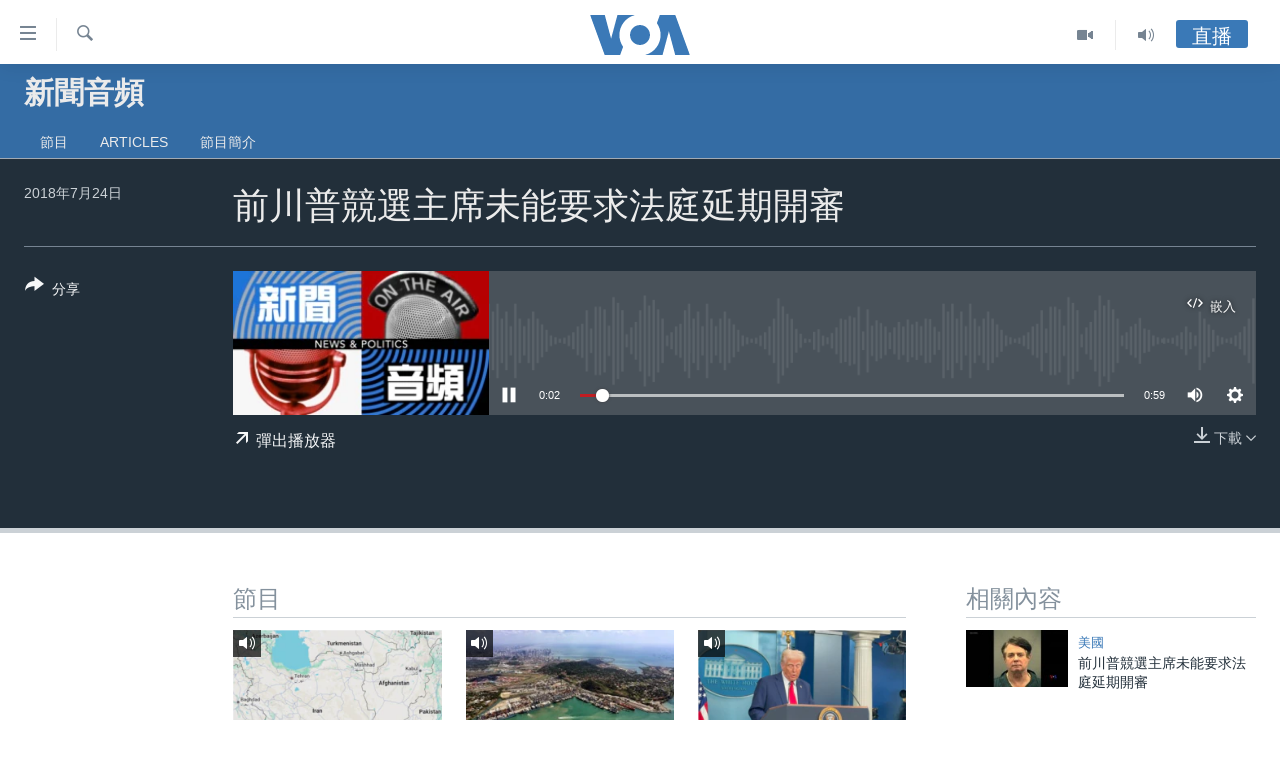

--- FILE ---
content_type: text/html; charset=utf-8
request_url: https://www.voacantonese.com/a/4497398.html
body_size: 11856
content:

<!DOCTYPE html>
<html lang="yue" dir="ltr" class="no-js">
<head>
<link href="/Content/responsive/VOA/zh-yue-CN/VOA-zh-yue-CN.css?&amp;av=0.0.0.0&amp;cb=307" rel="stylesheet"/>
<script src="https://tags.voacantonese.com/voa-pangea/prod/utag.sync.js"></script> <script type='text/javascript' src='https://www.youtube.com/iframe_api' async></script>
<script type="text/javascript">
//a general 'js' detection, must be on top level in <head>, due to CSS performance
document.documentElement.className = "js";
var cacheBuster = "307";
var appBaseUrl = "/";
var imgEnhancerBreakpoints = [0, 144, 256, 408, 650, 1023, 1597];
var isLoggingEnabled = false;
var isPreviewPage = false;
var isLivePreviewPage = false;
if (!isPreviewPage) {
window.RFE = window.RFE || {};
window.RFE.cacheEnabledByParam = window.location.href.indexOf('nocache=1') === -1;
const url = new URL(window.location.href);
const params = new URLSearchParams(url.search);
// Remove the 'nocache' parameter
params.delete('nocache');
// Update the URL without the 'nocache' parameter
url.search = params.toString();
window.history.replaceState(null, '', url.toString());
} else {
window.addEventListener('load', function() {
const links = window.document.links;
for (let i = 0; i < links.length; i++) {
links[i].href = '#';
links[i].target = '_self';
}
})
}
// Iframe & Embed detection
var embedProperties = {};
try {
// Reliable way to check if we are in an iframe.
var isIframe = window.self !== window.top;
embedProperties.is_iframe = isIframe;
if (!isIframe) {
embedProperties.embed_context = "main";
} else {
// We are in an iframe. Let's try to access the parent.
// This access will only fail with strict cross-origin (without document.domain).
var parentLocation = window.top.location;
// The access succeeded. Now we explicitly compare the hostname.
if (window.location.hostname === parentLocation.hostname) {
embedProperties.embed_context = "embed_self";
} else {
// Hostname is different (e.g. different subdomain with document.domain)
embedProperties.embed_context = "embed_cross";
}
// Since the access works, we can safely get the details.
embedProperties.url_parent = parentLocation.href;
embedProperties.title_parent = window.top.document.title;
}
} catch (err) {
// We are in an iframe, and an error occurred, probably due to cross-origin restrictions.
embedProperties.is_iframe = true;
embedProperties.embed_context = "embed_cross";
// We cannot access the properties of window.top.
// `document.referrer` can sometimes provide the URL of the parent page.
// It is not 100% reliable, but it is the best we can do in this situation.
embedProperties.url_parent = document.referrer || null;
embedProperties.title_parent = null; // We can't get to the title in a cross-origin scenario.
}
var pwaEnabled = false;
var swCacheDisabled;
</script>
<meta charset="utf-8" />
<title>前川普競選主席未能要求法庭延期開審</title>
<meta name="description" content="" />
<meta name="keywords" content="新聞音頻, " />
<meta name="viewport" content="width=device-width, initial-scale=1.0" />
<meta http-equiv="X-UA-Compatible" content="IE=edge" />
<meta name="robots" content="max-image-preview:large"><meta property="fb:pages" content="132055300205347" />
<meta name="msvalidate.01" content="3286EE554B6F672A6F2E608C02343C0E" />
<link href="https://www.voacantonese.com/a/4497398.html" rel="canonical" />
<meta name="apple-mobile-web-app-title" content="美國之音" />
<meta name="apple-mobile-web-app-status-bar-style" content="black" />
<meta name="apple-itunes-app" content="app-id=632618796, app-argument=//4497398.ltr" />
<meta content="前川普競選主席未能要求法庭延期開審" property="og:title" />
<meta content="article" property="og:type" />
<meta content="https://www.voacantonese.com/a/4497398.html" property="og:url" />
<meta content="美國之音" property="og:site_name" />
<meta content="https://www.facebook.com/VOACantonese" property="article:publisher" />
<meta content="https://gdb.voanews.com/01000000-0a00-0242-b8fe-08db7be0dac7_w1200_h630.jpg" property="og:image" />
<meta content="1200" property="og:image:width" />
<meta content="630" property="og:image:height" />
<meta content="274328779352608" property="fb:app_id" />
<meta content="player" name="twitter:card" />
<meta content="@voacantonese" name="twitter:site" />
<meta content="https://www.voacantonese.com/embed/player/article/4497398.html" name="twitter:player" />
<meta content="435" name="twitter:player:width" />
<meta content="314" name="twitter:player:height" />
<meta content="https://voa-audio.voanews.eu/vca/2018/07/24/eb3c6f93-7714-4b7b-baaa-4879e3e6acc1.mp3" name="twitter:player:stream" />
<meta content="audio/mp3; codecs=&quot;mp3&quot;" name="twitter:player:stream:content_type" />
<meta content="前川普競選主席未能要求法庭延期開審" name="twitter:title" />
<meta content="" name="twitter:description" />
<link rel="amphtml" href="https://www.voacantonese.com/amp/4497398.html" />
<script src="/Scripts/responsive/infographics.b?v=dVbZ-Cza7s4UoO3BqYSZdbxQZVF4BOLP5EfYDs4kqEo1&amp;av=0.0.0.0&amp;cb=307"></script>
<script src="/Scripts/responsive/loader.b?v=C-JLefdHQ4ECvt5x4bMsJCTq2VRkcN8JUkP-IB-DzAI1&amp;av=0.0.0.0&amp;cb=307"></script>
<link rel="icon" type="image/svg+xml" href="/Content/responsive/VOA/img/webApp/favicon.svg" />
<link rel="alternate icon" href="/Content/responsive/VOA/img/webApp/favicon.ico" />
<link rel="apple-touch-icon" sizes="152x152" href="/Content/responsive/VOA/img/webApp/ico-152x152.png" />
<link rel="apple-touch-icon" sizes="144x144" href="/Content/responsive/VOA/img/webApp/ico-144x144.png" />
<link rel="apple-touch-icon" sizes="114x114" href="/Content/responsive/VOA/img/webApp/ico-114x114.png" />
<link rel="apple-touch-icon" sizes="72x72" href="/Content/responsive/VOA/img/webApp/ico-72x72.png" />
<link rel="apple-touch-icon-precomposed" href="/Content/responsive/VOA/img/webApp/ico-57x57.png" />
<link rel="icon" sizes="192x192" href="/Content/responsive/VOA/img/webApp/ico-192x192.png" />
<link rel="icon" sizes="128x128" href="/Content/responsive/VOA/img/webApp/ico-128x128.png" />
<meta name="msapplication-TileColor" content="#ffffff" />
<meta name="msapplication-TileImage" content="/Content/responsive/VOA/img/webApp/ico-144x144.png" />
<link rel="alternate" type="application/rss+xml" title="VOA - Top Stories [RSS]" href="/api/" />
<link rel="sitemap" type="application/rss+xml" href="/sitemap.xml" />
<script type="text/javascript">
var analyticsData = Object.assign(embedProperties, {url:"https://www.voacantonese.com/a/4497398.html",property_id:"456",article_uid:"4497398",page_title:"前川普競選主席未能要求法庭延期開審",page_type:"clipsexternal",content_type:"audio",subcontent_type:"clipsexternal",last_modified:"2018-07-24 13:27:31Z",pub_datetime:"2018-07-24 13:27:00Z",section:"新聞音頻",english_section:"news-stories",byline:"",categories:"news-stories",domain:"www.voacantonese.com",language:"Cantonese",language_service:"VOA Cantonese",platform:"web",copied:"no",copied_article:"",copied_title:"",runs_js:"Yes",cms_release:"8.45.0.0.307",enviro_type:"prod",slug:"",entity:"VOA",short_language_service:"CAN",platform_short:"W",page_name:"前川普競選主席未能要求法庭延期開審"});
// Push Analytics data as GTM message (without "event" attribute and before GTM initialization)
window.dataLayer = window.dataLayer || [];
window.dataLayer.push(analyticsData);
</script>
<script type="text/javascript" data-cookiecategory="analytics">
var gtmEventObject = {event: 'page_meta_ready'};window.dataLayer = window.dataLayer || [];window.dataLayer.push(gtmEventObject);
var renderGtm = "true";
if (renderGtm === "true") {
(function(w,d,s,l,i){w[l]=w[l]||[];w[l].push({'gtm.start':new Date().getTime(),event:'gtm.js'});var f=d.getElementsByTagName(s)[0],j=d.createElement(s),dl=l!='dataLayer'?'&l='+l:'';j.async=true;j.src='//www.googletagmanager.com/gtm.js?id='+i+dl;f.parentNode.insertBefore(j,f);})(window,document,'script','dataLayer','GTM-N8MP7P');
}
</script>
</head>
<body class=" nav-no-loaded cc_theme pg-media js-category-to-nav pg-prog nojs-images ">
<noscript><iframe src="https://www.googletagmanager.com/ns.html?id=GTM-N8MP7P" height="0" width="0" style="display:none;visibility:hidden"></iframe></noscript> <script type="text/javascript" data-cookiecategory="analytics">
var gtmEventObject = {event: 'page_meta_ready'};window.dataLayer = window.dataLayer || [];window.dataLayer.push(gtmEventObject);
var renderGtm = "true";
if (renderGtm === "true") {
(function(w,d,s,l,i){w[l]=w[l]||[];w[l].push({'gtm.start':new Date().getTime(),event:'gtm.js'});var f=d.getElementsByTagName(s)[0],j=d.createElement(s),dl=l!='dataLayer'?'&l='+l:'';j.async=true;j.src='//www.googletagmanager.com/gtm.js?id='+i+dl;f.parentNode.insertBefore(j,f);})(window,document,'script','dataLayer','GTM-N8MP7P');
}
</script>
<!--Analytics tag js version start-->
<script type="text/javascript" data-cookiecategory="analytics">
var utag_data = Object.assign({}, analyticsData, {pub_year:"2018",pub_month:"07",pub_day:"24",pub_hour:"13",pub_weekday:"Tuesday"});
if(typeof(TealiumTagFrom)==='function' && typeof(TealiumTagSearchKeyword)==='function') {
var utag_from=TealiumTagFrom();var utag_searchKeyword=TealiumTagSearchKeyword();
if(utag_searchKeyword!=null && utag_searchKeyword!=='' && utag_data["search_keyword"]==null) utag_data["search_keyword"]=utag_searchKeyword;if(utag_from!=null && utag_from!=='') utag_data["from"]=TealiumTagFrom();}
if(window.top!== window.self&&utag_data.page_type==="snippet"){utag_data.page_type = 'iframe';}
try{if(window.top!==window.self&&window.self.location.hostname===window.top.location.hostname){utag_data.platform = 'self-embed';utag_data.platform_short = 'se';}}catch(e){if(window.top!==window.self&&window.self.location.search.includes("platformType=self-embed")){utag_data.platform = 'cross-promo';utag_data.platform_short = 'cp';}}
(function(a,b,c,d){ a="https://tags.voacantonese.com/voa-pangea/prod/utag.js"; b=document;c="script";d=b.createElement(c);d.src=a;d.type="text/java"+c;d.async=true; a=b.getElementsByTagName(c)[0];a.parentNode.insertBefore(d,a); })();
</script>
<!--Analytics tag js version end-->
<!-- Analytics tag management NoScript -->
<noscript>
<img style="position: absolute; border: none;" src="https://ssc.voacantonese.com/b/ss/bbgprod,bbgentityvoa/1/G.4--NS/72363599?pageName=voa%3acan%3aw%3aclipsexternal%3a%e5%89%8d%e5%b7%9d%e6%99%ae%e7%ab%b6%e9%81%b8%e4%b8%bb%e5%b8%ad%e6%9c%aa%e8%83%bd%e8%a6%81%e6%b1%82%e6%b3%95%e5%ba%ad%e5%bb%b6%e6%9c%9f%e9%96%8b%e5%af%a9&amp;c6=%e5%89%8d%e5%b7%9d%e6%99%ae%e7%ab%b6%e9%81%b8%e4%b8%bb%e5%b8%ad%e6%9c%aa%e8%83%bd%e8%a6%81%e6%b1%82%e6%b3%95%e5%ba%ad%e5%bb%b6%e6%9c%9f%e9%96%8b%e5%af%a9&amp;v36=8.45.0.0.307&amp;v6=D=c6&amp;g=https%3a%2f%2fwww.voacantonese.com%2fa%2f4497398.html&amp;c1=D=g&amp;v1=D=g&amp;events=event1&amp;c16=voa%20cantonese&amp;v16=D=c16&amp;c5=news-stories&amp;v5=D=c5&amp;ch=%e6%96%b0%e8%81%9e%e9%9f%b3%e9%a0%bb&amp;c15=cantonese&amp;v15=D=c15&amp;c4=audio&amp;v4=D=c4&amp;c14=4497398&amp;v14=D=c14&amp;v20=no&amp;c17=web&amp;v17=D=c17&amp;mcorgid=518abc7455e462b97f000101%40adobeorg&amp;server=www.voacantonese.com&amp;pageType=D=c4&amp;ns=bbg&amp;v29=D=server&amp;v25=voa&amp;v30=456&amp;v105=D=User-Agent " alt="analytics" width="1" height="1" /></noscript>
<!-- End of Analytics tag management NoScript -->
<!--*** Accessibility links - For ScreenReaders only ***-->
<section>
<div class="sr-only">
<h2>無障礙鏈接</h2>
<ul>
<li><a href="#content" data-disable-smooth-scroll="1">跳轉到內容</a></li>
<li><a href="#navigation" data-disable-smooth-scroll="1">跳轉到導航</a></li>
<li><a href="#txtHeaderSearch" data-disable-smooth-scroll="1">跳轉到檢索</a></li>
</ul>
</div>
</section>
<div dir="ltr">
<div id="page">
<aside>
<div class="ctc-message pos-fix">
<div class="ctc-message__inner">Link has been copied to clipboard</div>
</div>
</aside>
<div class="hdr-20 hdr-20--big">
<div class="hdr-20__inner">
<div class="hdr-20__max pos-rel">
<div class="hdr-20__side hdr-20__side--primary d-flex">
<label data-for="main-menu-ctrl" data-switcher-trigger="true" data-switch-target="main-menu-ctrl" class="burger hdr-trigger pos-rel trans-trigger" data-trans-evt="click" data-trans-id="menu">
<span class="ico ico-close hdr-trigger__ico hdr-trigger__ico--close burger__ico burger__ico--close"></span>
<span class="ico ico-menu hdr-trigger__ico hdr-trigger__ico--open burger__ico burger__ico--open"></span>
</label>
<div class="menu-pnl pos-fix trans-target" data-switch-target="main-menu-ctrl" data-trans-id="menu">
<div class="menu-pnl__inner">
<nav class="main-nav menu-pnl__item menu-pnl__item--first">
<ul class="main-nav__list accordeon" data-analytics-tales="false" data-promo-name="link" data-location-name="nav,secnav">
<li class="main-nav__item">
<a class="main-nav__item-name main-nav__item-name--link" href="/p/9257.html" title="主頁" data-item-name="homepage" >主頁</a>
</li>
<li class="main-nav__item">
<a class="main-nav__item-name main-nav__item-name--link" href="/us-elections-2024" title="美國大選2024" data-item-name="US Elections 2024" >美國大選2024</a>
</li>
<li class="main-nav__item">
<a class="main-nav__item-name main-nav__item-name--link" href="/p/7741.html" title="港澳" data-item-name="HongKongMacau" >港澳</a>
</li>
<li class="main-nav__item">
<a class="main-nav__item-name main-nav__item-name--link" href="/p/7952.html" title="台灣" data-item-name="Taiwan-news" >台灣</a>
</li>
<li class="main-nav__item">
<a class="main-nav__item-name main-nav__item-name--link" href="/p/7740.html" title="美中關係" data-item-name="US-China-Relations" >美中關係</a>
</li>
<li class="main-nav__item">
<a class="main-nav__item-name main-nav__item-name--link" href="/p/7953.html" title="海外港人" data-item-name="expatriate-hongkonger" >海外港人</a>
</li>
<li class="main-nav__item">
<a class="main-nav__item-name main-nav__item-name--link" href="/PressFreedom" title="新聞自由" data-item-name="Press-Freedom" >新聞自由</a>
</li>
<li class="main-nav__item">
<a class="main-nav__item-name main-nav__item-name--link" href="/Factcheck" title="揭謊頻道" data-item-name="fact-check" >揭謊頻道</a>
</li>
<li class="main-nav__item">
<a class="main-nav__item-name main-nav__item-name--link" href="/p/7951.html" title="美國" data-item-name="us-news" >美國</a>
</li>
<li class="main-nav__item">
<a class="main-nav__item-name main-nav__item-name--link" href="/China" title="中國" data-item-name="China-news" >中國</a>
</li>
<li class="main-nav__item">
<a class="main-nav__item-name main-nav__item-name--link" href="/z/2158" title="國際" data-item-name="international" >國際</a>
</li>
<li class="main-nav__item">
<a class="main-nav__item-name main-nav__item-name--link" href="/z/2161" title="經貿" data-item-name="economy-trade" >經貿</a>
</li>
<li class="main-nav__item accordeon__item" data-switch-target="menu-item-895">
<label class="main-nav__item-name main-nav__item-name--label accordeon__control-label" data-switcher-trigger="true" data-for="menu-item-895">
視頻
<span class="ico ico-chevron-down main-nav__chev"></span>
</label>
<div class="main-nav__sub-list">
<a class="main-nav__item-name main-nav__item-name--link main-nav__item-name--sub" href="/z/2071" title="每日視頻新聞" data-item-name="daily-video-news" >每日視頻新聞</a>
<a class="main-nav__item-name main-nav__item-name--link main-nav__item-name--sub" href="/z/2073" title="VOA 60秒 (國際)" data-item-name="voa60-world" >VOA 60秒 (國際)</a>
<a class="main-nav__item-name main-nav__item-name--link main-nav__item-name--sub" href="/z/2069" title="美國專訊" data-item-name="american-report" >美國專訊</a>
<a class="main-nav__item-name main-nav__item-name--link main-nav__item-name--sub" href="/z/2068" title="視頻存檔" data-item-name="video" >視頻存檔</a>
<a class="main-nav__item-name main-nav__item-name--link main-nav__item-name--sub" href="http://youtube.com/voacantonese" title="YouTube頻道" >YouTube頻道</a>
</div>
</li>
<li class="main-nav__item accordeon__item" data-switch-target="menu-item-894">
<label class="main-nav__item-name main-nav__item-name--label accordeon__control-label" data-switcher-trigger="true" data-for="menu-item-894">
音頻
<span class="ico ico-chevron-down main-nav__chev"></span>
</label>
<div class="main-nav__sub-list">
<a class="main-nav__item-name main-nav__item-name--link main-nav__item-name--sub" href="/z/4065" title="時事經緯" data-item-name="Window-On-The-World" >時事經緯</a>
<a class="main-nav__item-name main-nav__item-name--link main-nav__item-name--sub" href="/z/3587" title="新聞音頻" data-item-name="news-stories" >新聞音頻</a>
<a class="main-nav__item-name main-nav__item-name--link main-nav__item-name--sub" href="/z/7716" title="海外港人" data-item-name="overseas-hongkongers" >海外港人</a>
<a class="main-nav__item-name main-nav__item-name--link main-nav__item-name--sub" href="/z/7847" title="港人港心" data-item-name="Hongkongers" >港人港心</a>
<a class="main-nav__item-name main-nav__item-name--link main-nav__item-name--sub" href="/z/7715" title="美國透視" data-item-name="news-of-america" >美國透視</a>
<a class="main-nav__item-name main-nav__item-name--link main-nav__item-name--sub" href="/z/7149" title="建國史話" data-item-name="Making-of-a-Nation" >建國史話</a>
<a class="main-nav__item-name main-nav__item-name--link main-nav__item-name--sub" href="/a/cantonese-radio-schedules-2017-03-26-2017-10-28/3789670.html" title="廣播節目表" target="_blank" rel="noopener">廣播節目表</a>
</div>
</li>
</ul>
</nav>
<div class="menu-pnl__item">
<a href="https://www.voachinese.com/" class="menu-pnl__item-link" alt="國語">國語</a>
</div>
<div class="menu-pnl__item menu-pnl__item--social">
<h5 class="menu-pnl__sub-head">關注我們</h5>
<a href="https://www.facebook.com/VOACantonese" title="美國之音粵語臉書" data-analytics-text="follow_on_facebook" class="btn btn--rounded btn--social-inverted menu-pnl__btn js-social-btn btn-facebook" target="_blank" rel="noopener">
<span class="ico ico-facebook-alt ico--rounded"></span>
</a>
<a href="https://www.twitter.com/voacantonese" title="美國之音粵語推特@voacantonese" data-analytics-text="follow_on_twitter" class="btn btn--rounded btn--social-inverted menu-pnl__btn js-social-btn btn-twitter" target="_blank" rel="noopener">
<span class="ico ico-twitter ico--rounded"></span>
</a>
<a href="https://www.youtube.com/voacantonese" title="美國之音粵語YouTube頻道" data-analytics-text="follow_on_youtube" class="btn btn--rounded btn--social-inverted menu-pnl__btn js-social-btn btn-youtube" target="_blank" rel="noopener">
<span class="ico ico-youtube ico--rounded"></span>
</a>
<a href="https://www.instagram.com/voacantonese/" title="在Instagram上關注我們" data-analytics-text="follow_on_instagram" class="btn btn--rounded btn--social-inverted menu-pnl__btn js-social-btn btn-instagram" target="_blank" rel="noopener">
<span class="ico ico-instagram ico--rounded"></span>
</a>
</div>
<div class="menu-pnl__item">
<a href="/navigation/allsites" class="menu-pnl__item-link">
<span class="ico ico-languages "></span>
其他語言網站
</a>
</div>
</div>
</div>
<label data-for="top-search-ctrl" data-switcher-trigger="true" data-switch-target="top-search-ctrl" class="top-srch-trigger hdr-trigger">
<span class="ico ico-close hdr-trigger__ico hdr-trigger__ico--close top-srch-trigger__ico top-srch-trigger__ico--close"></span>
<span class="ico ico-search hdr-trigger__ico hdr-trigger__ico--open top-srch-trigger__ico top-srch-trigger__ico--open"></span>
</label>
<div class="srch-top srch-top--in-header" data-switch-target="top-search-ctrl">
<div class="container">
<form action="/s" class="srch-top__form srch-top__form--in-header" id="form-topSearchHeader" method="get" role="search"><label for="txtHeaderSearch" class="sr-only">檢索</label>
<input type="text" id="txtHeaderSearch" name="k" placeholder="檢索" accesskey="s" value="" class="srch-top__input analyticstag-event" onkeydown="if (event.keyCode === 13) { FireAnalyticsTagEventOnSearch('search', $dom.get('#txtHeaderSearch')[0].value) }" />
<button title="檢索" type="submit" class="btn btn--top-srch analyticstag-event" onclick="FireAnalyticsTagEventOnSearch('search', $dom.get('#txtHeaderSearch')[0].value) ">
<span class="ico ico-search"></span>
</button></form>
</div>
</div>
<a href="/" class="main-logo-link">
<img src="/Content/responsive/VOA/zh-yue-CN/img/logo-compact.svg" class="main-logo main-logo--comp" alt="site logo">
<img src="/Content/responsive/VOA/zh-yue-CN/img/logo.svg" class="main-logo main-logo--big" alt="site logo">
</a>
</div>
<div class="hdr-20__side hdr-20__side--secondary d-flex">
<a href="/z/4065" title="Audio" class="hdr-20__secondary-item" data-item-name="audio">
<span class="ico ico-audio hdr-20__secondary-icon"></span>
</a>
<a href="/z/2068" title="Video" class="hdr-20__secondary-item" data-item-name="video">
<span class="ico ico-video hdr-20__secondary-icon"></span>
</a>
<a href="/s" title="檢索" class="hdr-20__secondary-item hdr-20__secondary-item--search" data-item-name="search">
<span class="ico ico-search hdr-20__secondary-icon hdr-20__secondary-icon--search"></span>
</a>
<div class="hdr-20__secondary-item live-b-drop">
<div class="live-b-drop__off">
<a href="/live" class="live-b-drop__link" title="直播" data-item-name="live">
<span class="badge badge--live-btn badge--live-btn-off">
直播
</span>
</a>
</div>
<div class="live-b-drop__on hidden">
<label data-for="live-ctrl" data-switcher-trigger="true" data-switch-target="live-ctrl" class="live-b-drop__label pos-rel">
<span class="badge badge--live badge--live-btn">
直播
</span>
<span class="ico ico-close live-b-drop__label-ico live-b-drop__label-ico--close"></span>
</label>
<div class="live-b-drop__panel" id="targetLivePanelDiv" data-switch-target="live-ctrl"></div>
</div>
</div>
<div class="srch-bottom">
<form action="/s" class="srch-bottom__form d-flex" id="form-bottomSearch" method="get" role="search"><label for="txtSearch" class="sr-only">檢索</label>
<input type="search" id="txtSearch" name="k" placeholder="檢索" accesskey="s" value="" class="srch-bottom__input analyticstag-event" onkeydown="if (event.keyCode === 13) { FireAnalyticsTagEventOnSearch('search', $dom.get('#txtSearch')[0].value) }" />
<button title="檢索" type="submit" class="btn btn--bottom-srch analyticstag-event" onclick="FireAnalyticsTagEventOnSearch('search', $dom.get('#txtSearch')[0].value) ">
<span class="ico ico-search"></span>
</button></form>
</div>
</div>
<img src="/Content/responsive/VOA/zh-yue-CN/img/logo-print.gif" class="logo-print" loading="lazy" alt="site logo">
<img src="/Content/responsive/VOA/zh-yue-CN/img/logo-print_color.png" class="logo-print logo-print--color" loading="lazy" alt="site logo">
</div>
</div>
</div>
<script>
if (document.body.className.indexOf('pg-home') > -1) {
var nav2In = document.querySelector('.hdr-20__inner');
var nav2Sec = document.querySelector('.hdr-20__side--secondary');
var secStyle = window.getComputedStyle(nav2Sec);
if (nav2In && window.pageYOffset < 150 && secStyle['position'] !== 'fixed') {
nav2In.classList.add('hdr-20__inner--big')
}
}
</script>
<div class="c-hlights c-hlights--breaking c-hlights--no-item" data-hlight-display="mobile,desktop">
<div class="c-hlights__wrap container p-0">
<div class="c-hlights__nav">
<a role="button" href="#" title="後退">
<span class="ico ico-chevron-backward m-0"></span>
<span class="sr-only">後退</span>
</a>
<a role="button" href="#" title="前進">
<span class="ico ico-chevron-forward m-0"></span>
<span class="sr-only">前進</span>
</a>
</div>
<span class="c-hlights__label">
<span class="">突發新聞</span>
<span class="switcher-trigger">
<label data-for="more-less-1" data-switcher-trigger="true" class="switcher-trigger__label switcher-trigger__label--more p-b-0" title="更多內容 &#187;">
<span class="ico ico-chevron-down"></span>
</label>
<label data-for="more-less-1" data-switcher-trigger="true" class="switcher-trigger__label switcher-trigger__label--less p-b-0" title="Show less">
<span class="ico ico-chevron-up"></span>
</label>
</span>
</span>
<ul class="c-hlights__items switcher-target" data-switch-target="more-less-1">
</ul>
</div>
</div> <div id="content">
<div class="prog-hdr">
<div class="container">
<a href="/z/3587" class="prog-hdr__link">
<h1 class="title pg-title title--program">新聞音頻</h1>
</a>
</div>
<div class="nav-tabs nav-tabs--level-1 nav-tabs--prog-hdr nav-tabs--full">
<div class="container">
<div class="row">
<div class="nav-tabs__inner swipe-slide">
<ul class="nav-tabs__list swipe-slide__inner" role="tablist">
<li class="nav-tabs__item nav-tabs__item--prog-hdr nav-tabs__item--full">
<a href="/z/3587">節目</a> </li>
<li class="nav-tabs__item nav-tabs__item--prog-hdr nav-tabs__item--full">
<a href="/z/3587/articles">Articles</a> </li>
<li class="nav-tabs__item nav-tabs__item--prog-hdr nav-tabs__item--full">
<a href="/z/3587/about">節目簡介</a> </li>
</ul>
</div>
</div>
</div>
</div>
</div>
<div class="media-container">
<div class="container">
<div class="hdr-container">
<div class="row">
<div class="col-title col-xs-12 col-md-10 col-lg-10 pull-right"> <h1 class="">
前川普競選主席未能要求法庭延期開審
</h1>
</div><div class="col-publishing-details col-xs-12 col-md-2 pull-left"> <div class="publishing-details ">
<div class="published">
<span class="date" >
<time pubdate="pubdate" datetime="2018-07-24T21:27:00+08:00">
2018年7月24日
</time>
</span>
</div>
</div>
</div><div class="col-lg-12 separator"> <div class="separator">
<hr class="title-line" />
</div>
</div><div class="col-multimedia col-xs-12 col-md-10 pull-right"> <div class="media-pholder media-pholder--audio ">
<div class="c-sticky-container" data-poster="https://gdb.voanews.com/01000000-0a00-0242-b8fe-08db7be0dac7_w250_r1.jpg">
<div class="c-sticky-element" data-sp_api="pangea-video" data-persistent data-persistent-browse-out >
<div class="c-mmp c-mmp--enabled c-mmp--loading c-mmp--audio c-mmp--detail c-mmp--has-poster c-sticky-element__swipe-el"
data-player_id="" data-title="前川普競選主席未能要求法庭延期開審" data-hide-title="False"
data-breakpoint_s="320" data-breakpoint_m="640" data-breakpoint_l="992"
data-hlsjs-src="/Scripts/responsive/hls.b"
data-bypass-dash-for-vod="true"
data-bypass-dash-for-live-video="true"
data-bypass-dash-for-live-audio="true"
data-media-id="4497398"
id="player4497398">
<div class="c-mmp__poster js-poster">
<img src="https://gdb.voanews.com/01000000-0a00-0242-b8fe-08db7be0dac7_w250_r1.jpg" alt="前川普競選主席未能要求法庭延期開審" title="前川普競選主席未能要求法庭延期開審" class="c-mmp__poster-image-h" />
</div>
<a class="c-mmp__fallback-link" href="https://voa-audio.voanews.eu/vca/2018/07/24/eb3c6f93-7714-4b7b-baaa-4879e3e6acc1.mp3">
<span class="c-mmp__fallback-link-icon">
<span class="ico ico-audio"></span>
</span>
</a>
<div class="c-spinner">
<img src="/Content/responsive/img/player-spinner.png" alt="please wait" title="please wait" />
</div>
<div class="c-mmp__player">
<audio src="https://voa-audio.voanews.eu/vca/2018/07/24/eb3c6f93-7714-4b7b-baaa-4879e3e6acc1.mp3" data-fallbacksrc="" data-fallbacktype="" data-type="audio/mp3" data-info="64 kbps" data-sources="[{&quot;AmpSrc&quot;:&quot;https://voa-audio.voanews.eu/vca/2018/07/24/eb3c6f93-7714-4b7b-baaa-4879e3e6acc1_hq.mp3&quot;,&quot;Src&quot;:&quot;https://voa-audio.voanews.eu/vca/2018/07/24/eb3c6f93-7714-4b7b-baaa-4879e3e6acc1_hq.mp3&quot;,&quot;Type&quot;:&quot;audio/mp3&quot;,&quot;DataInfo&quot;:&quot;128 kbps&quot;,&quot;Url&quot;:null,&quot;BlockAutoTo&quot;:null,&quot;BlockAutoFrom&quot;:null}]" data-pub_datetime="2018-07-24 21:27:00Z" data-lt-on-play="0" data-lt-url="" data-autoplay data-preload webkit-playsinline="webkit-playsinline" playsinline="playsinline" style="width:100%;height:140px" title="前川普競選主席未能要求法庭延期開審">
</audio>
</div>
<div class="c-mmp__overlay c-mmp__overlay--title c-mmp__overlay--partial c-mmp__overlay--disabled c-mmp__overlay--slide-from-top js-c-mmp__title-overlay">
<span class="c-mmp__overlay-actions c-mmp__overlay-actions-top js-overlay-actions">
<span class="c-mmp__overlay-actions-link c-mmp__overlay-actions-link--embed js-btn-embed-overlay" title="嵌入">
<span class="c-mmp__overlay-actions-link-ico ico ico-embed-code"></span>
<span class="c-mmp__overlay-actions-link-text">嵌入</span>
</span>
<span class="c-mmp__overlay-actions-link c-mmp__overlay-actions-link--close-sticky c-sticky-element__close-el" title="close">
<span class="c-mmp__overlay-actions-link-ico ico ico-close"></span>
</span>
</span>
<div class="c-mmp__overlay-title js-overlay-title">
<h5 class="c-mmp__overlay-media-title">
<a class="js-media-title-link" href="/a/4497398.html" target="_blank" rel="noopener" title="前川普競選主席未能要求法庭延期開審">前川普競選主席未能要求法庭延期開審</a>
</h5>
</div>
</div>
<div class="c-mmp__overlay c-mmp__overlay--sharing c-mmp__overlay--disabled c-mmp__overlay--slide-from-bottom js-c-mmp__sharing-overlay">
<span class="c-mmp__overlay-actions">
<span class="c-mmp__overlay-actions-link c-mmp__overlay-actions-link--embed js-btn-embed-overlay" title="嵌入">
<span class="c-mmp__overlay-actions-link-ico ico ico-embed-code"></span>
<span class="c-mmp__overlay-actions-link-text">嵌入</span>
</span>
<span class="c-mmp__overlay-actions-link c-mmp__overlay-actions-link--close js-btn-close-overlay" title="close">
<span class="c-mmp__overlay-actions-link-ico ico ico-close"></span>
</span>
</span>
<div class="c-mmp__overlay-tabs">
<div class="c-mmp__overlay-tab c-mmp__overlay-tab--disabled c-mmp__overlay-tab--slide-backward js-tab-embed-overlay" data-trigger="js-btn-embed-overlay" data-embed-source="//www.voacantonese.com/embed/player/0/4497398.html?type=audio" role="form">
<div class="c-mmp__overlay-body c-mmp__overlay-body--centered-vertical">
<div class="column">
<div class="c-mmp__status-msg ta-c js-message-embed-code-copied" role="tooltip">
代碼已複製到剪貼板。
</div>
<div class="c-mmp__form-group ta-c">
<input type="text" name="embed_code" class="c-mmp__input-text js-embed-code" dir="ltr" value="" readonly />
<span class="c-mmp__input-btn js-btn-copy-embed-code" title="Copy to clipboard"><span class="ico ico-content-copy"></span></span>
</div>
</div>
</div>
</div>
<div class="c-mmp__overlay-tab c-mmp__overlay-tab--disabled c-mmp__overlay-tab--slide-forward js-tab-sharing-overlay" data-trigger="js-btn-sharing-overlay" role="form">
<div class="c-mmp__overlay-body c-mmp__overlay-body--centered-vertical">
<div class="column">
<div class="c-mmp__status-msg ta-c js-message-share-url-copied" role="tooltip">
The URL has been copied to your clipboard
</div>
<div class="not-apply-to-sticky audio-fl-bwd">
<aside class="player-content-share share share--mmp" role="complementary"
data-share-url="https://www.voacantonese.com/a/4497398.html" data-share-title="前川普競選主席未能要求法庭延期開審" data-share-text="">
<ul class="share__list">
<li class="share__item">
<a href="https://facebook.com/sharer.php?u=https%3a%2f%2fwww.voacantonese.com%2fa%2f4497398.html"
data-analytics-text="share_on_facebook"
title="Facebook" target="_blank"
class="btn bg-transparent js-social-btn">
<span class="ico ico-facebook fs_xl "></span>
</a>
</li>
<li class="share__item">
<a href="https://twitter.com/share?url=https%3a%2f%2fwww.voacantonese.com%2fa%2f4497398.html&amp;text=%e5%89%8d%e5%b7%9d%e6%99%ae%e7%ab%b6%e9%81%b8%e4%b8%bb%e5%b8%ad%e6%9c%aa%e8%83%bd%e8%a6%81%e6%b1%82%e6%b3%95%e5%ba%ad%e5%bb%b6%e6%9c%9f%e9%96%8b%e5%af%a9"
data-analytics-text="share_on_twitter"
title="Twitter" target="_blank"
class="btn bg-transparent js-social-btn">
<span class="ico ico-twitter fs_xl "></span>
</a>
</li>
<li class="share__item">
<a href="/a/4497398.html" title="Share this media" class="btn bg-transparent" target="_blank" rel="noopener">
<span class="ico ico-ellipsis fs_xl "></span>
</a>
</li>
</ul>
</aside>
</div>
<hr class="c-mmp__separator-line audio-fl-bwd xs-hidden s-hidden" />
<div class="c-mmp__form-group ta-c audio-fl-bwd xs-hidden s-hidden">
<input type="text" name="share_url" class="c-mmp__input-text js-share-url" value="https://www.voacantonese.com/a/4497398.html" dir="ltr" readonly />
<span class="c-mmp__input-btn js-btn-copy-share-url" title="Copy to clipboard"><span class="ico ico-content-copy"></span></span>
</div>
</div>
</div>
</div>
</div>
</div>
<div class="c-mmp__overlay c-mmp__overlay--settings c-mmp__overlay--disabled c-mmp__overlay--slide-from-bottom js-c-mmp__settings-overlay">
<span class="c-mmp__overlay-actions">
<span class="c-mmp__overlay-actions-link c-mmp__overlay-actions-link--close js-btn-close-overlay" title="close">
<span class="c-mmp__overlay-actions-link-ico ico ico-close"></span>
</span>
</span>
<div class="c-mmp__overlay-body c-mmp__overlay-body--centered-vertical">
<div class="column column--scrolling js-sources"></div>
</div>
</div>
<div class="c-mmp__overlay c-mmp__overlay--disabled js-c-mmp__disabled-overlay">
<div class="c-mmp__overlay-body c-mmp__overlay-body--centered-vertical">
<div class="column">
<p class="ta-c"><span class="ico ico-clock"></span>No media source currently available</p>
</div>
</div>
</div>
<div class="c-mmp__cpanel-container js-cpanel-container">
<div class="c-mmp__cpanel c-mmp__cpanel--hidden">
<div class="c-mmp__cpanel-playback-controls">
<span class="c-mmp__cpanel-btn c-mmp__cpanel-btn--play js-btn-play" title="play">
<span class="ico ico-play m-0"></span>
</span>
<span class="c-mmp__cpanel-btn c-mmp__cpanel-btn--pause js-btn-pause" title="pause">
<span class="ico ico-pause m-0"></span>
</span>
</div>
<div class="c-mmp__cpanel-progress-controls">
<span class="c-mmp__cpanel-progress-controls-current-time js-current-time" dir="ltr">0:00</span>
<span class="c-mmp__cpanel-progress-controls-duration js-duration" dir="ltr">
0:00:59
</span>
<span class="c-mmp__indicator c-mmp__indicator--horizontal" dir="ltr">
<span class="c-mmp__indicator-lines js-progressbar">
<span class="c-mmp__indicator-line c-mmp__indicator-line--range js-playback-range" style="width:100%"></span>
<span class="c-mmp__indicator-line c-mmp__indicator-line--buffered js-playback-buffered" style="width:0%"></span>
<span class="c-mmp__indicator-line c-mmp__indicator-line--tracked js-playback-tracked" style="width:0%"></span>
<span class="c-mmp__indicator-line c-mmp__indicator-line--played js-playback-played" style="width:0%"></span>
<span class="c-mmp__indicator-line c-mmp__indicator-line--live js-playback-live"><span class="strip"></span></span>
<span class="c-mmp__indicator-btn ta-c js-progressbar-btn">
<button class="c-mmp__indicator-btn-pointer" type="button"></button>
</span>
<span class="c-mmp__badge c-mmp__badge--tracked-time c-mmp__badge--hidden js-progressbar-indicator-badge" dir="ltr" style="left:0%">
<span class="c-mmp__badge-text js-progressbar-indicator-badge-text">0:00</span>
</span>
</span>
</span>
</div>
<div class="c-mmp__cpanel-additional-controls">
<span class="c-mmp__cpanel-additional-controls-volume js-volume-controls">
<span class="c-mmp__cpanel-btn c-mmp__cpanel-btn--volume js-btn-volume" title="volume">
<span class="ico ico-volume-unmuted m-0"></span>
</span>
<span class="c-mmp__indicator c-mmp__indicator--vertical js-volume-panel" dir="ltr">
<span class="c-mmp__indicator-lines js-volumebar">
<span class="c-mmp__indicator-line c-mmp__indicator-line--range js-volume-range" style="height:100%"></span>
<span class="c-mmp__indicator-line c-mmp__indicator-line--volume js-volume-level" style="height:0%"></span>
<span class="c-mmp__indicator-slider">
<span class="c-mmp__indicator-btn ta-c c-mmp__indicator-btn--hidden js-volumebar-btn">
<button class="c-mmp__indicator-btn-pointer" type="button"></button>
</span>
</span>
</span>
</span>
</span>
<div class="c-mmp__cpanel-additional-controls-settings js-settings-controls">
<span class="c-mmp__cpanel-btn c-mmp__cpanel-btn--settings-overlay js-btn-settings-overlay" title="source switch">
<span class="ico ico-settings m-0"></span>
</span>
<span class="c-mmp__cpanel-btn c-mmp__cpanel-btn--settings-expand js-btn-settings-expand" title="source switch">
<span class="ico ico-settings m-0"></span>
</span>
<div class="c-mmp__expander c-mmp__expander--sources js-c-mmp__expander--sources">
<div class="c-mmp__expander-content js-sources"></div>
</div>
</div>
</div>
</div>
</div>
</div>
</div>
</div>
<div class="media-download">
<div class="simple-menu">
<span class="handler">
<span class="ico ico-download"></span>
<span class="label">下載</span>
<span class="ico ico-chevron-down"></span>
</span>
<div class="inner">
<ul class="subitems">
<li class="subitem">
<a href="https://voa-audio.voanews.eu/vca/2018/07/24/eb3c6f93-7714-4b7b-baaa-4879e3e6acc1_hq.mp3?download=1" title="128 kbps | MP3" class="handler"
onclick="FireAnalyticsTagEventOnDownload(this, 'audio', 4497398, '前川普競選主席未能要求法庭延期開審', null, '', '2018', '07', '24')">
128 kbps | MP3
</a>
</li>
<li class="subitem">
<a href="https://voa-audio.voanews.eu/vca/2018/07/24/eb3c6f93-7714-4b7b-baaa-4879e3e6acc1.mp3?download=1" title="64 kbps | MP3" class="handler"
onclick="FireAnalyticsTagEventOnDownload(this, 'audio', 4497398, '前川普競選主席未能要求法庭延期開審', null, '', '2018', '07', '24')">
64 kbps | MP3
</a>
</li>
</ul>
</div>
</div>
</div>
<button class="btn btn--link btn-popout-player" data-default-display="block" data-popup-url="/pp/4497398/ppt0.html" title="彈出播放器">
<span class="ico ico-arrow-top-right"></span>
<span class="text">彈出播放器</span>
</button>
</div>
</div><div class="col-xs-12 col-md-2 col-lg-2 pull-left"> <div class="links">
<p class="buttons link-content-sharing p-0 ">
<button class="btn btn--link btn-content-sharing p-t-0 " id="btnContentSharing" value="text" role="Button" type="" title="切換共享選項">
<span class="ico ico-share ico--l"></span>
<span class="btn__text ">
分享
</span>
</button>
</p>
<aside class="content-sharing js-content-sharing " role="complementary"
data-share-url="https://www.voacantonese.com/a/4497398.html" data-share-title="前川普競選主席未能要求法庭延期開審" data-share-text="">
<div class="content-sharing__popover">
<h6 class="content-sharing__title">分享</h6>
<button href="#close" id="btnCloseSharing" class="btn btn--text-like content-sharing__close-btn">
<span class="ico ico-close ico--l"></span>
</button>
<ul class="content-sharing__list">
<li class="content-sharing__item">
<div class="ctc ">
<input type="text" class="ctc__input" readonly="readonly">
<a href="" js-href="https://www.voacantonese.com/a/4497398.html" class="content-sharing__link ctc__button">
<span class="ico ico-copy-link ico--rounded ico--l"></span>
<span class="content-sharing__link-text">Copy link</span>
</a>
</div>
</li>
<li class="content-sharing__item">
<a href="https://facebook.com/sharer.php?u=https%3a%2f%2fwww.voacantonese.com%2fa%2f4497398.html"
data-analytics-text="share_on_facebook"
title="Facebook" target="_blank"
class="content-sharing__link js-social-btn">
<span class="ico ico-facebook ico--rounded ico--l"></span>
<span class="content-sharing__link-text">Facebook</span>
</a>
</li>
<li class="content-sharing__item">
<a href="https://twitter.com/share?url=https%3a%2f%2fwww.voacantonese.com%2fa%2f4497398.html&amp;text=%e5%89%8d%e5%b7%9d%e6%99%ae%e7%ab%b6%e9%81%b8%e4%b8%bb%e5%b8%ad%e6%9c%aa%e8%83%bd%e8%a6%81%e6%b1%82%e6%b3%95%e5%ba%ad%e5%bb%b6%e6%9c%9f%e9%96%8b%e5%af%a9"
data-analytics-text="share_on_twitter"
title="Twitter" target="_blank"
class="content-sharing__link js-social-btn">
<span class="ico ico-twitter ico--rounded ico--l"></span>
<span class="content-sharing__link-text">Twitter</span>
</a>
</li>
<li class="content-sharing__item visible-md-inline-block visible-lg-inline-block">
<a href="https://web.whatsapp.com/send?text=https%3a%2f%2fwww.voacantonese.com%2fa%2f4497398.html"
data-analytics-text="share_on_whatsapp_desktop"
title="WhatsApp" target="_blank"
class="content-sharing__link js-social-btn">
<span class="ico ico-whatsapp ico--rounded ico--l"></span>
<span class="content-sharing__link-text">WhatsApp</span>
</a>
</li>
<li class="content-sharing__item visible-xs-inline-block visible-sm-inline-block">
<a href="https://line.me/R/msg/text/?https%3a%2f%2fwww.voacantonese.com%2fa%2f4497398.html"
data-analytics-text="share_on_line"
title="Line" target="_blank"
class="content-sharing__link js-social-btn">
<span class="ico ico-line ico--rounded ico--l"></span>
<span class="content-sharing__link-text">Line</span>
</a>
</li>
<li class="content-sharing__item visible-md-inline-block visible-lg-inline-block">
<a href="https://timeline.line.me/social-plugin/share?url=https%3a%2f%2fwww.voacantonese.com%2fa%2f4497398.html"
data-analytics-text="share_on_line_desktop"
title="Line" target="_blank"
class="content-sharing__link js-social-btn">
<span class="ico ico-line ico--rounded ico--l"></span>
<span class="content-sharing__link-text">Line</span>
</a>
</li>
<li class="content-sharing__item visible-xs-inline-block visible-sm-inline-block">
<a href="whatsapp://send?text=https%3a%2f%2fwww.voacantonese.com%2fa%2f4497398.html"
data-analytics-text="share_on_whatsapp"
title="WhatsApp" target="_blank"
class="content-sharing__link js-social-btn">
<span class="ico ico-whatsapp ico--rounded ico--l"></span>
<span class="content-sharing__link-text">WhatsApp</span>
</a>
</li>
<li class="content-sharing__item">
<a href="mailto:?body=https%3a%2f%2fwww.voacantonese.com%2fa%2f4497398.html&amp;subject=前川普競選主席未能要求法庭延期開審"
title="Email"
class="content-sharing__link ">
<span class="ico ico-email ico--rounded ico--l"></span>
<span class="content-sharing__link-text">Email</span>
</a>
</li>
</ul>
</div>
</aside>
</div>
</div>
</div>
</div>
</div>
</div>
<div class="container">
<div class="body-container">
<div class="row">
<div class="col-xs-12 col-md-3 pull-right"> <div class="media-block-wrap">
<h2 class="section-head">相關內容</h2>
<div class="row">
<ul>
<li class="col-xs-12 col-sm-6 col-md-12 col-lg-12 mb-grid">
<div class="media-block ">
<a href="/a/cantonese-24056447-us-manafort-trial-vo-20180724-ry/4497279.html" class="img-wrap img-wrap--t-spac img-wrap--size-4 img-wrap--float" title="前川普競選主席未能要求法庭延期開審">
<div class="thumb thumb16_9">
<noscript class="nojs-img">
<img src="https://gdb.voanews.com/d5fb2dbd-8c7e-4157-a9ea-d3aac58bc105_tv_w100_r1.jpg" alt="16x9 Image" />
</noscript>
<img data-src="https://gdb.voanews.com/d5fb2dbd-8c7e-4157-a9ea-d3aac58bc105_tv_w33_r1.jpg" src="" alt="16x9 Image" class=""/>
</div>
</a>
<div class="media-block__content media-block__content--h">
<a class="category category--mb category--size-4" href="/z/2165" title="美國">
美國
</a>
<a href="/a/cantonese-24056447-us-manafort-trial-vo-20180724-ry/4497279.html">
<h4 class="media-block__title media-block__title--size-4" title="前川普競選主席未能要求法庭延期開審">
前川普競選主席未能要求法庭延期開審
</h4>
</a>
</div>
</div>
</li>
</ul>
</div>
</div>
</div><div class="col-xs-12 col-md-7 col-md-offset-2 pull-left"> <div class="content-offset">
<div class="media-block-wrap">
<h2 class="section-head">節目</h2>
<div class="row">
<ul>
<li class="col-xs-6 col-sm-4 col-md-4 col-lg-4">
<div class="media-block ">
<a href="/a/8010723.html" class="img-wrap img-wrap--t-spac img-wrap--size-4" title="中俄伊舉行聯合軍演—地緣博弈加劇，美中角力再添變數">
<div class="thumb thumb16_9">
<noscript class="nojs-img">
<img src="https://gdb.voanews.com/a4d22b50-1ed2-4aa3-0f34-08dd5c8d307c_w160_r1.png" alt="" />
</noscript>
<img data-src="https://gdb.voanews.com/a4d22b50-1ed2-4aa3-0f34-08dd5c8d307c_w33_r1.png" src="" alt="" class=""/>
</div>
<span class="ico ico-audio ico--media-type"></span>
</a>
<div class="media-block__content">
<span class="date date--mb date--size-4" >2025年3月14日</span>
<a href="/a/8010723.html">
<h4 class="media-block__title media-block__title--size-4" title="中俄伊舉行聯合軍演—地緣博弈加劇，美中角力再添變數">
中俄伊舉行聯合軍演—地緣博弈加劇，美中角力再添變數
</h4>
</a>
</div>
</div>
</li>
<li class="col-xs-6 col-sm-4 col-md-4 col-lg-4">
<div class="media-block ">
<a href="/a/8010611.html" class="img-wrap img-wrap--t-spac img-wrap--size-4" title="遭中國官方間接抨擊“背叛”國家 香港長江和記股價重挫">
<div class="thumb thumb16_9">
<noscript class="nojs-img">
<img src="https://gdb.voanews.com/3fedee4d-2dbd-4875-08c3-08dd5c8b1668_w160_r1.jpg" alt="" />
</noscript>
<img data-src="https://gdb.voanews.com/3fedee4d-2dbd-4875-08c3-08dd5c8b1668_w33_r1.jpg" src="" alt="" class=""/>
</div>
<span class="ico ico-audio ico--media-type"></span>
</a>
<div class="media-block__content">
<span class="date date--mb date--size-4" >2025年3月14日</span>
<a href="/a/8010611.html">
<h4 class="media-block__title media-block__title--size-4" title="遭中國官方間接抨擊“背叛”國家 香港長江和記股價重挫">
遭中國官方間接抨擊“背叛”國家 香港長江和記股價重挫
</h4>
</a>
</div>
</div>
</li>
<li class="col-xs-6 col-sm-4 col-md-4 col-lg-4">
<div class="media-block ">
<a href="/a/8010608.html" class="img-wrap img-wrap--t-spac img-wrap--size-4" title="特朗普實施“極限施壓”後中國與俄羅斯、伊朗進行三方會談">
<div class="thumb thumb16_9">
<noscript class="nojs-img">
<img src="https://gdb.voanews.com/6914beaa-7531-4d80-af24-818445725097_w160_r1.png" alt="" />
</noscript>
<img data-src="https://gdb.voanews.com/6914beaa-7531-4d80-af24-818445725097_w33_r1.png" src="" alt="" class=""/>
</div>
<span class="ico ico-audio ico--media-type"></span>
</a>
<div class="media-block__content">
<span class="date date--mb date--size-4" >2025年3月14日</span>
<a href="/a/8010608.html">
<h4 class="media-block__title media-block__title--size-4" title="特朗普實施“極限施壓”後中國與俄羅斯、伊朗進行三方會談">
特朗普實施“極限施壓”後中國與俄羅斯、伊朗進行三方會談
</h4>
</a>
</div>
</div>
</li>
<li class="col-xs-6 col-sm-4 col-md-4 col-lg-4">
<div class="media-block ">
<a href="/a/8010607.html" class="img-wrap img-wrap--t-spac img-wrap--size-4" title="戰爭衝突近40年後亞美尼亞和阿塞拜疆達成和平協議">
<div class="thumb thumb16_9">
<noscript class="nojs-img">
<img src="https://gdb.voanews.com/aedc3dba-49a8-446e-08be-08dd5c8b1668_w160_r1.png" alt="" />
</noscript>
<img data-src="https://gdb.voanews.com/aedc3dba-49a8-446e-08be-08dd5c8b1668_w33_r1.png" src="" alt="" class=""/>
</div>
<span class="ico ico-audio ico--media-type"></span>
</a>
<div class="media-block__content">
<span class="date date--mb date--size-4" >2025年3月14日</span>
<a href="/a/8010607.html">
<h4 class="media-block__title media-block__title--size-4" title="戰爭衝突近40年後亞美尼亞和阿塞拜疆達成和平協議">
戰爭衝突近40年後亞美尼亞和阿塞拜疆達成和平協議
</h4>
</a>
</div>
</div>
</li>
<li class="col-xs-6 col-sm-4 col-md-4 col-lg-4">
<div class="media-block ">
<a href="/a/8010606.html" class="img-wrap img-wrap--t-spac img-wrap--size-4" title="特朗普表示北韓為核子強權稱與金正恩關係仍然良好">
<div class="thumb thumb16_9">
<noscript class="nojs-img">
<img src="https://gdb.voanews.com/f52e949c-817c-42fc-08bc-08dd5c8b1668_w160_r1.png" alt="" />
</noscript>
<img data-src="https://gdb.voanews.com/f52e949c-817c-42fc-08bc-08dd5c8b1668_w33_r1.png" src="" alt="" class=""/>
</div>
<span class="ico ico-audio ico--media-type"></span>
</a>
<div class="media-block__content">
<span class="date date--mb date--size-4" >2025年3月14日</span>
<a href="/a/8010606.html">
<h4 class="media-block__title media-block__title--size-4" title="特朗普表示北韓為核子強權稱與金正恩關係仍然良好">
特朗普表示北韓為核子強權稱與金正恩關係仍然良好
</h4>
</a>
</div>
</div>
</li>
<li class="col-xs-6 col-sm-4 col-md-4 col-lg-4">
<div class="media-block ">
<a href="/a/8010602.html" class="img-wrap img-wrap--t-spac img-wrap--size-4" title="中國實施《反分裂法》20年趙樂際稱完善“以法懲獨” 制度體系">
<div class="thumb thumb16_9">
<noscript class="nojs-img">
<img src="https://gdb.voanews.com/2800f4e6-7c1f-4069-08c4-08dd5c8b1668_w160_r1.jpg" alt="" />
</noscript>
<img data-src="https://gdb.voanews.com/2800f4e6-7c1f-4069-08c4-08dd5c8b1668_w33_r1.jpg" src="" alt="" class=""/>
</div>
<span class="ico ico-audio ico--media-type"></span>
</a>
<div class="media-block__content">
<span class="date date--mb date--size-4" >2025年3月14日</span>
<a href="/a/8010602.html">
<h4 class="media-block__title media-block__title--size-4" title="中國實施《反分裂法》20年趙樂際稱完善“以法懲獨” 制度體系">
中國實施《反分裂法》20年趙樂際稱完善“以法懲獨” 制度體系
</h4>
</a>
</div>
</div>
</li>
</ul>
</div>
<a class="link-more" href="/z/3587">所有節目</a> </div>
<div class="media-block-wrap">
<hr class="line-head" />
<a class="crosslink-important" href="/programs/tv">
<span class="ico ico-chevron-forward pull-right"></span>
<strong>
<span class="ico ico-play-rounded pull-left"></span>
查看電視節目
</strong>
</a> <a class="crosslink-important" href="/programs/radio">
<span class="ico ico-chevron-forward pull-right"></span>
<strong>
<span class="ico ico-audio-rounded pull-left"></span>
查看廣播節目
</strong>
</a> </div>
</div>
</div>
</div>
</div>
</div>
</div>
<footer role="contentinfo">
<div id="foot" class="foot">
<div class="container">
<div class="foot-nav collapsed" id="foot-nav">
<div class="menu">
<ul class="items">
<li class="socials block-socials">
<span class="handler" id="socials-handler">
關注我們
</span>
<div class="inner">
<ul class="subitems follow">
<li>
<a href="https://www.facebook.com/VOACantonese" title="美國之音粵語臉書" data-analytics-text="follow_on_facebook" class="btn btn--rounded js-social-btn btn-facebook" target="_blank" rel="noopener">
<span class="ico ico-facebook-alt ico--rounded"></span>
</a>
</li>
<li>
<a href="https://www.twitter.com/voacantonese" title="美國之音粵語推特@voacantonese" data-analytics-text="follow_on_twitter" class="btn btn--rounded js-social-btn btn-twitter" target="_blank" rel="noopener">
<span class="ico ico-twitter ico--rounded"></span>
</a>
</li>
<li>
<a href="https://www.youtube.com/voacantonese" title="美國之音粵語YouTube頻道" data-analytics-text="follow_on_youtube" class="btn btn--rounded js-social-btn btn-youtube" target="_blank" rel="noopener">
<span class="ico ico-youtube ico--rounded"></span>
</a>
</li>
<li>
<a href="https://www.instagram.com/voacantonese/" title="在Instagram上關注我們" data-analytics-text="follow_on_instagram" class="btn btn--rounded js-social-btn btn-instagram" target="_blank" rel="noopener">
<span class="ico ico-instagram ico--rounded"></span>
</a>
</li>
<li>
<a href="/rssfeeds" title="RSS" data-analytics-text="follow_on_rss" class="btn btn--rounded js-social-btn btn-rss" >
<span class="ico ico-rss ico--rounded"></span>
</a>
</li>
<li>
<a href="/podcasts" title="Podcast" data-analytics-text="follow_on_podcast" class="btn btn--rounded js-social-btn btn-podcast" >
<span class="ico ico-podcast ico--rounded"></span>
</a>
</li>
</ul>
</div>
</li>
<li class="block-primary collapsed collapsible item">
<span class="handler">
視頻
<span title="close tab" class="ico ico-chevron-up"></span>
<span title="open tab" class="ico ico-chevron-down"></span>
<span title="add" class="ico ico-plus"></span>
<span title="remove" class="ico ico-minus"></span>
</span>
<div class="inner">
<ul class="subitems">
<li class="subitem">
<a class="handler" href="/z/2071" title="每日視頻新聞" >每日視頻新聞</a>
</li>
<li class="subitem">
<a class="handler" href="/z/2073" title="VOA60秒(國際)" >VOA60秒(國際)</a>
</li>
<li class="subitem">
<a class="handler" href="/z/2069" title="美國專訊" >美國專訊</a>
</li>
</ul>
</div>
</li>
<li class="block-primary collapsed collapsible item">
<span class="handler">
聯絡我們
<span title="close tab" class="ico ico-chevron-up"></span>
<span title="open tab" class="ico ico-chevron-down"></span>
<span title="add" class="ico ico-plus"></span>
<span title="remove" class="ico ico-minus"></span>
</span>
<div class="inner">
<ul class="subitems">
<li class="subitem">
<a class="handler" href="/p/3887.html" title="聯絡我們" >聯絡我們</a>
</li>
</ul>
</div>
</li>
<li class="block-secondary collapsed collapsible item">
<span class="handler">
音頻
<span title="close tab" class="ico ico-chevron-up"></span>
<span title="open tab" class="ico ico-chevron-down"></span>
<span title="add" class="ico ico-plus"></span>
<span title="remove" class="ico ico-minus"></span>
</span>
<div class="inner">
<ul class="subitems">
<li class="subitem">
<a class="handler" href="/z/4065" title="粵語新聞(晚上9-10點)" >粵語新聞(晚上9-10點)</a>
</li>
<li class="subitem">
<a class="handler" href="/z/4066" title="粵語新聞(晚上10-11點)" >粵語新聞(晚上10-11點)</a>
</li>
<li class="subitem">
<a class="handler" href="/z/3587" title="新聞音頻存檔" >新聞音頻存檔</a>
</li>
<li class="subitem">
<a class="handler" href="/p/3895.html" title="粵語節目簡介" >粵語節目簡介</a>
</li>
<li class="subitem">
<a class="handler" href="https://www.voacantonese.com/p/3883.html" title="粵語廣播節目及頻率表" target="_blank" rel="noopener">粵語廣播節目及頻率表</a>
</li>
<li class="subitem">
<a class="handler" href="http://m.voacantonese.com/rss.html?tab=Podcast" title="播客" >播客</a>
</li>
</ul>
</div>
</li>
<li class="block-secondary collapsed collapsible item">
<span class="handler">
新聞報導
<span title="close tab" class="ico ico-chevron-up"></span>
<span title="open tab" class="ico ico-chevron-down"></span>
<span title="add" class="ico ico-plus"></span>
<span title="remove" class="ico ico-minus"></span>
</span>
<div class="inner">
<ul class="subitems">
<li class="subitem">
<a class="handler" href="/z/2165" title="美國" >美國</a>
</li>
<li class="subitem">
<a class="handler" href="/z/2157" title="中國" >中國</a>
</li>
<li class="subitem">
<a class="handler" href="/p/7741.html" title="港澳" >港澳</a>
</li>
<li class="subitem">
<a class="handler" href="/z/2166" title="台灣" >台灣</a>
</li>
<li class="subitem">
<a class="handler" href="/z/2158" title="國際" >國際</a>
</li>
<li class="subitem">
<a class="handler" href="/z/2161" title="經貿" >經貿</a>
</li>
</ul>
</div>
</li>
<li class="block-secondary collapsed collapsible item">
<span class="handler">
聚合新聞
<span title="close tab" class="ico ico-chevron-up"></span>
<span title="open tab" class="ico ico-chevron-down"></span>
<span title="add" class="ico ico-plus"></span>
<span title="remove" class="ico ico-minus"></span>
</span>
<div class="inner">
<ul class="subitems">
<li class="subitem">
<a class="handler" href="http://m.voacantonese.com/rss.html?tab=Rss" title="聚合新聞" >聚合新聞</a>
</li>
</ul>
</div>
</li>
<li class="block-secondary collapsed collapsible item">
<span class="handler">
關於我們
<span title="close tab" class="ico ico-chevron-up"></span>
<span title="open tab" class="ico ico-chevron-down"></span>
<span title="add" class="ico ico-plus"></span>
<span title="remove" class="ico ico-minus"></span>
</span>
<div class="inner">
<ul class="subitems">
<li class="subitem">
<a class="handler" href="/p/3895.html" title="節目簡介" >節目簡介</a>
</li>
<li class="subitem">
<a class="handler" href="/p/3887.html" title="聯繫我們" >聯繫我們</a>
</li>
<li class="subitem">
<a class="handler" href="/p/3889.html" title="隱私聲明" >隱私聲明</a>
</li>
<li class="subitem">
<a class="handler" href="/p/4330.html" title="評論規則" >評論規則</a>
</li>
</ul>
</div>
</li>
<li class="block-secondary collapsed collapsible item">
<span class="handler">
其他信息
<span title="close tab" class="ico ico-chevron-up"></span>
<span title="open tab" class="ico ico-chevron-down"></span>
<span title="add" class="ico ico-plus"></span>
<span title="remove" class="ico ico-minus"></span>
</span>
<div class="inner">
<ul class="subitems">
<li class="subitem">
<a class="handler" href="https://www.voacantonese.com/p/7104.html" title="關於美國之音" target="_blank" rel="noopener">關於美國之音</a>
</li>
<li class="subitem">
<a class="handler" href="https://www.usagm.gov/" title="美國全球媒體總署" target="_blank" rel="noopener">美國全球媒體總署</a>
</li>
<li class="subitem">
<a class="handler" href="/p/3912.html" title="美國之音手機應用程序" >美國之音手機應用程序</a>
</li>
<li class="subitem">
<a class="handler" href="/p/3914.html" title="上網辦法" >上網辦法</a>
</li>
<li class="subitem">
<a class="handler" href="/p/5854.html" title="技術解難" >技術解難</a>
</li>
<li class="subitem">
<a class="handler" href="https://editorials.voa.gov/p/7453.html" title="社論" target="_blank" rel="noopener">社論</a>
</li>
<li class="subitem">
<a class="handler" href="https://www.voachinese.com/" title="美國之音中文網" >美國之音中文網</a>
</li>
<li class="subitem">
<a class="handler" href="https://www.voatibetan.com/" title="美國之音藏語網" >美國之音藏語網</a>
</li>
<li class="subitem">
<a class="handler" href="http://www.rfa.org/cantonese/" title="自由亞洲" >自由亞洲</a>
</li>
<li class="subitem">
<a class="handler" href="https://www.voanews.com/" title="VOA English" target="_blank" rel="noopener">VOA English</a>
</li>
<li class="subitem">
<a class="handler" href="https://www.voanews.com/section-508" title="Accessibility" target="_blank" rel="noopener">Accessibility</a>
</li>
<li class="subitem">
<a class="handler" href="https://www.facebook.com/voastudentu/" title="VOA Student Union" target="_blank" rel="noopener">VOA Student Union</a>
</li>
</ul>
</div>
</li>
</ul>
</div>
</div>
<div class="foot__item foot__item--copyrights">
<p class="copyright"></p>
</div>
</div>
</div>
</footer> </div>
</div>
<script defer src="/Scripts/responsive/serviceWorkerInstall.js?cb=307"></script>
<script type="text/javascript">
// opera mini - disable ico font
if (navigator.userAgent.match(/Opera Mini/i)) {
document.getElementsByTagName("body")[0].className += " can-not-ff";
}
// mobile browsers test
if (typeof RFE !== 'undefined' && RFE.isMobile) {
if (RFE.isMobile.any()) {
document.getElementsByTagName("body")[0].className += " is-mobile";
}
else {
document.getElementsByTagName("body")[0].className += " is-not-mobile";
}
}
</script>
<script src="/conf.js?x=307" type="text/javascript"></script>
<div class="responsive-indicator">
<div class="visible-xs-block">XS</div>
<div class="visible-sm-block">SM</div>
<div class="visible-md-block">MD</div>
<div class="visible-lg-block">LG</div>
</div>
<script type="text/javascript">
var bar_data = {
"apiId": "4497398",
"apiType": "1",
"isEmbedded": "0",
"culture": "zh-yue-CN",
"cookieName": "cmsLoggedIn",
"cookieDomain": "www.voacantonese.com"
};
</script>
<div id="scriptLoaderTarget" style="display:none;contain:strict;"></div>
</body>
</html>